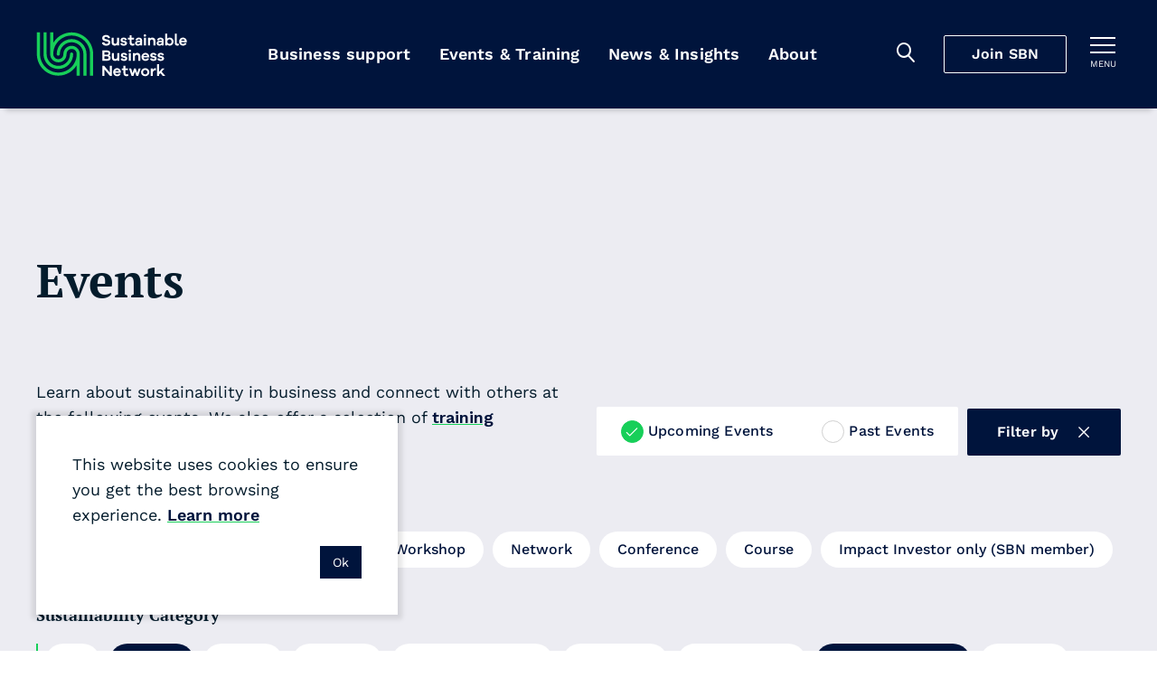

--- FILE ---
content_type: text/css;charset=utf-8
request_url: https://use.typekit.net/imx5mjy.css
body_size: 381
content:
/*
 * The Typekit service used to deliver this font or fonts for use on websites
 * is provided by Adobe and is subject to these Terms of Use
 * http://www.adobe.com/products/eulas/tou_typekit. For font license
 * information, see the list below.
 *
 * bebas-kai:
 *   - http://typekit.com/eulas/00000000000000007735c3d4
 *
 * © 2009-2025 Adobe Systems Incorporated. All Rights Reserved.
 */
/*{"last_published":"2021-12-06 00:57:47 UTC"}*/

@import url("https://p.typekit.net/p.css?s=1&k=imx5mjy&ht=tk&f=37396&a=766582&app=typekit&e=css");

@font-face {
font-family:"bebas-kai";
src:url("https://use.typekit.net/af/5804aa/00000000000000007735c3d4/30/l?primer=7cdcb44be4a7db8877ffa5c0007b8dd865b3bbc383831fe2ea177f62257a9191&fvd=n4&v=3") format("woff2"),url("https://use.typekit.net/af/5804aa/00000000000000007735c3d4/30/d?primer=7cdcb44be4a7db8877ffa5c0007b8dd865b3bbc383831fe2ea177f62257a9191&fvd=n4&v=3") format("woff"),url("https://use.typekit.net/af/5804aa/00000000000000007735c3d4/30/a?primer=7cdcb44be4a7db8877ffa5c0007b8dd865b3bbc383831fe2ea177f62257a9191&fvd=n4&v=3") format("opentype");
font-display:auto;font-style:normal;font-weight:400;font-stretch:normal;
}

.tk-bebas-kai { font-family: "bebas-kai",sans-serif; }


--- FILE ---
content_type: text/javascript
request_url: https://sustainable.org.nz/Content/scripts/dist/BackToTop.chunk-524433.js
body_size: 94
content:
"use strict";(self.webpackChunksustainable=self.webpackChunksustainable||[]).push([[570],{70129:function(e,n,t){t.d(n,{BackToTop:function(){return r}});var i,s,o=t(74692),u=t.n(o),a=t(46166),c=t(83561),r={init:function(){i=u()(window),s=u()(".js-back-to-top"),r._initEvent(),r._initMediaQueries()},_initEvent:function(){(0,c.B1)("/window/scroll",r._buttonStatusCheck),s.on("click",function(e){return e.preventDefault(),u()("body,html").animate({scrollTop:0},800),!1})},_initMediaQueries:function(){a.H.register([{queries:a.H.queries["megamenu--small"],shouldDegrade:!1,match:function(){},unmatch:function(){}},{queries:a.H.queries["megamenu--large"],shouldDegrade:!0,match:function(){u()("body").outerHeight()-u()(".js-footer").outerHeight()>1500?s.addClass("sticky-on-desktop"):s.removeClass("sticky-on-desktop")},unmatch:function(){}}])},_buttonStatusCheck:function(){i.scrollTop()>300?s.hasClass("fade-in")||s.addClass("fade-in"):s.removeClass("fade-in")}}}}]);
//# sourceMappingURL=BackToTop.chunk-524433.js.map